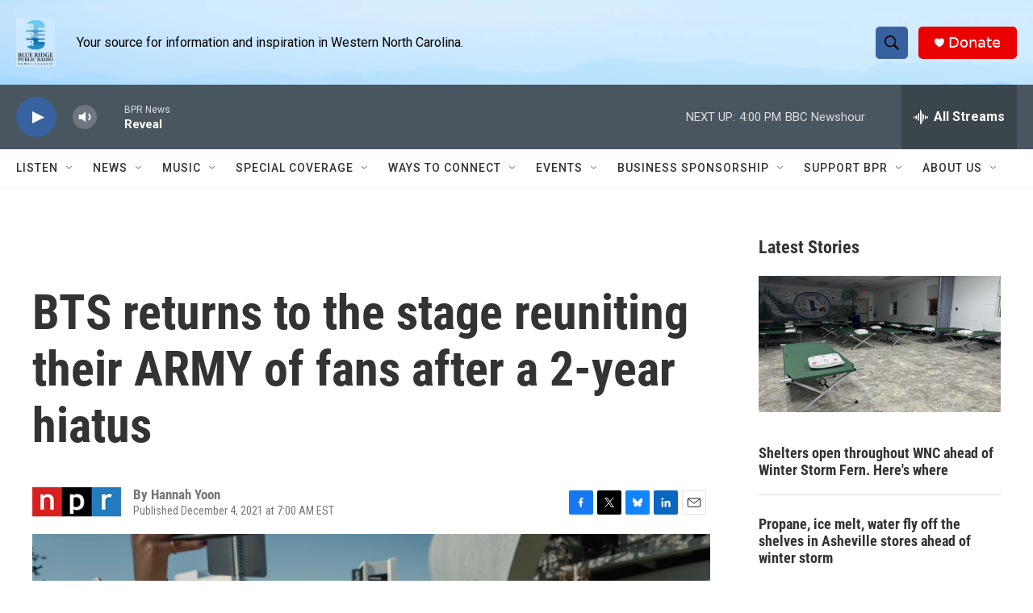

--- FILE ---
content_type: text/html; charset=utf-8
request_url: https://www.google.com/recaptcha/api2/aframe
body_size: 267
content:
<!DOCTYPE HTML><html><head><meta http-equiv="content-type" content="text/html; charset=UTF-8"></head><body><script nonce="3sopZcbnMNTB6NIfQqhvRg">/** Anti-fraud and anti-abuse applications only. See google.com/recaptcha */ try{var clients={'sodar':'https://pagead2.googlesyndication.com/pagead/sodar?'};window.addEventListener("message",function(a){try{if(a.source===window.parent){var b=JSON.parse(a.data);var c=clients[b['id']];if(c){var d=document.createElement('img');d.src=c+b['params']+'&rc='+(localStorage.getItem("rc::a")?sessionStorage.getItem("rc::b"):"");window.document.body.appendChild(d);sessionStorage.setItem("rc::e",parseInt(sessionStorage.getItem("rc::e")||0)+1);localStorage.setItem("rc::h",'1769286848765');}}}catch(b){}});window.parent.postMessage("_grecaptcha_ready", "*");}catch(b){}</script></body></html>